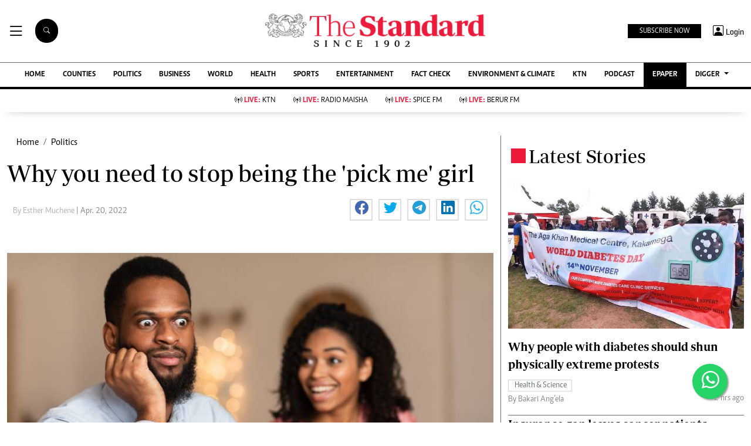

--- FILE ---
content_type: text/html; charset=utf-8
request_url: https://www.google.com/recaptcha/api2/aframe
body_size: 115
content:
<!DOCTYPE HTML><html><head><meta http-equiv="content-type" content="text/html; charset=UTF-8"></head><body><script nonce="-N2Eb555B88-gmUiyCHMsA">/** Anti-fraud and anti-abuse applications only. See google.com/recaptcha */ try{var clients={'sodar':'https://pagead2.googlesyndication.com/pagead/sodar?'};window.addEventListener("message",function(a){try{if(a.source===window.parent){var b=JSON.parse(a.data);var c=clients[b['id']];if(c){var d=document.createElement('img');d.src=c+b['params']+'&rc='+(localStorage.getItem("rc::a")?sessionStorage.getItem("rc::b"):"");window.document.body.appendChild(d);sessionStorage.setItem("rc::e",parseInt(sessionStorage.getItem("rc::e")||0)+1);localStorage.setItem("rc::h",'1769384077726');}}}catch(b){}});window.parent.postMessage("_grecaptcha_ready", "*");}catch(b){}</script></body></html>

--- FILE ---
content_type: application/javascript; charset=utf-8
request_url: https://fundingchoicesmessages.google.com/f/AGSKWxVdEFEul9Hp4E9JLaRrgTy8PwfPr87Kngm3YIYk2aGpaSsFTFsIRONx1S-oi19xCdMD2RKi_GR3r5bCZsxM-yDsVoF4iEQrZIkFNev_9mq5EfcadhAyC1H1gQ9pvn1iKvSByavkR-TJ5Wp4JwFErNwaQXKuw7JaJEKZRCPJhNHrPctzKPjcWTm6TnNG/_/videojs.ads./adcreative.-468x80.-advert2./ad_slots.
body_size: -1287
content:
window['07f36750-c1e8-4394-b961-d120dc203e2d'] = true;